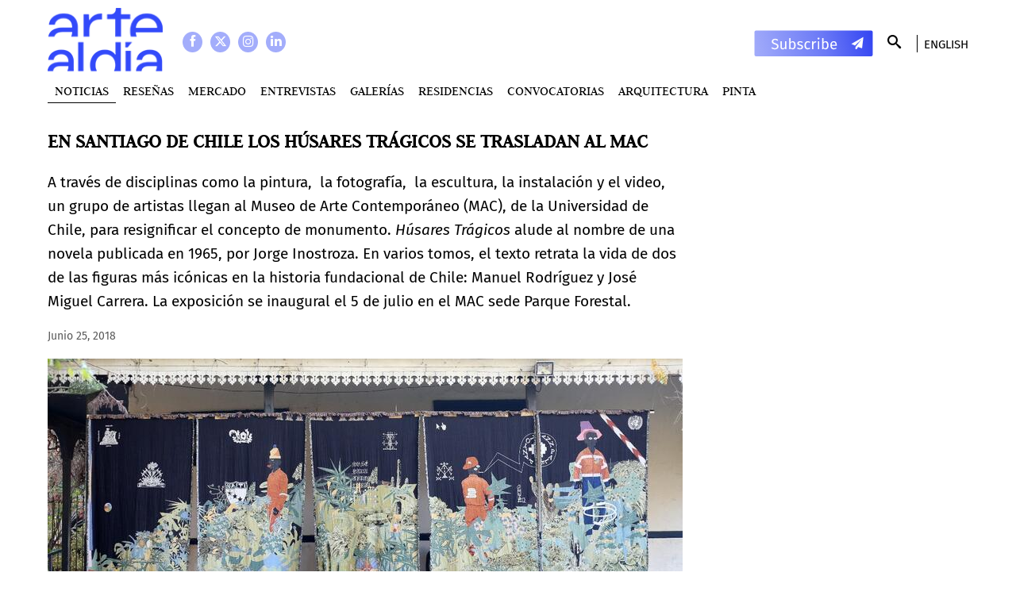

--- FILE ---
content_type: text/html; charset=utf-8
request_url: https://es.artealdia.com/Noticias/EN-SANTIAGO-DE-CHILE-LOS-HUSARES-TRAGICOS-SE-TRASLADAN-AL-MAC
body_size: 6212
content:
<!DOCTYPE html>
<html lang="es-AR">
<head>


<meta name="viewport" content="width=device-width, minimum-scale=1.0">
<link rel="stylesheet" type="text/css" href="/design/artealdia_com/stylesheets/fonts.css" />
<link rel="stylesheet" type="text/css" href="/var/artealdia_com/cache/public/stylesheets/1205f041d982f1a60efb910c258b798a_all.css" />


	<title>EN SANTIAGO DE CHILE LOS HÚSARES TRÁGICOS SE TRASLADAN AL MAC - Arte Al Dia</title>
<meta http-equiv="Content-Type" content="text/html; charset=utf-8" /><meta http-equiv="Content-language" content="es-AR" />
		<meta name="description" content="Arte al Día Internacional es un medio especializado en arte latinoamericano con una trayectoria de más de cuarenta años. Fundada en 1980 en la ciudad de Buenos Aires, Argentina, se ha posicionado como una de las fuentes de documentación más relevantes con relación a la difusión artística de América Latina en el mundo." />
	

<meta property="og:title" content="EN SANTIAGO DE CHILE LOS HÚSARES TRÁGICOS SE TRASLADAN AL MAC" />
<meta property="og:type" content="article" />
<meta property="og:url" content="Array:///Noticias/EN-SANTIAGO-DE-CHILE-LOS-HUSARES-TRAGICOS-SE-TRASLADAN-AL-MAC" />
    <meta property="og:image" content="https://es.artealdia.com/var/artealdia_com/storage/images/noticias/en-santiago-de-chile-los-husares-tragicos-se-trasladan-al-mac/581968-1-esl-AR/EN-SANTIAGO-DE-CHILE-LOS-HUSARES-TRAGICOS-SE-TRASLADAN-AL-MAC.jpg" />
            <meta property="og:image:width" content="1280" />
    

<meta name='twitter:card' content='summary_large_image'>

<link rel="icon" href="/design/artealdia_com/images/favicon.ico" type="image/vnd.microsoft.icon" />
<link rel="stylesheet" type="text/css" href="/var/artealdia_com/cache/public/stylesheets/3c1aef1f83051b961508c80ba5794e42_all.css" />

<script>
	var EZURL = "";
</script>


<!-- Google Tag Manager -->
<script>(function(w,d,s,l,i){w[l]=w[l]||[];w[l].push({'gtm.start':
new Date().getTime(),event:'gtm.js'});var f=d.getElementsByTagName(s)[0],
j=d.createElement(s),dl=l!='dataLayer'?'&l='+l:'';j.async=true;j.src=
'https://www.googletagmanager.com/gtm.js?id='+i+dl;f.parentNode.insertBefore(j,f);
})(window,document,'script','dataLayer','GTM-P89MD5J');</script>
<!-- End Google Tag Manager -->



<script></script>

</head>
<!--[if IE 8]><body class="ie8"><![endif]-->
<!--[if lte IE 7]><body class="ie7"><![endif]-->
<!--[if (gt IE 8)|!(IE)]><!--><body><!--<![endif]-->

<div id="wrapper">
	<div id="allcontent">

				<div class="wrapper-topcontent">
			<div id="topcontent">

				<div class="social">
					<a class="social-icon facebook"  target="_blank" href="https://www.facebook.com/artealdiaOK"></a>
					<a class="social-icon twitter"   target="_blank" href="https://twitter.com/artealdia"></a>
					<a class="social-icon instagram" target="_blank" href="https://www.instagram.com/artealdia/"></a>
					<a class="social-icon linkedin" target="_blank" href="https://www.linkedin.com/company/artealdia/"></a>

				</div>

								<a href="/" id="logo">
    
    
    
                                                                                                        <img src="/var/artealdia_com/storage/images/home/568370-2342-esl-AR/Home.png" width="150" height="84" alt="Home" title="Home" loading="lazy"/>
            
	
    
    </a>
				<div id="lang">
										<a href="/switchlanguage/to/artealdia_com_user/Noticias/EN-SANTIAGO-DE-CHILE-LOS-HUSARES-TRAGICOS-SE-TRASLADAN-AL-MAC">English</a>				</div>

				<a class="Newsletter-link Topcontent-newsletter" href="/#Subscription"  style="background-image: url('/design/artealdia_com/images/subscribe.svg')"></a>

				<div id="search">
					<form method="get" action="/content/search">
						<input type="text" name="SearchText" size="9" class="box" placeholder="Buscar" />
						<button type="submit" class="button"></button>
						<div class="lupa"></div>
					</form>
				</div>
				
									<div id="topmenu">
		<ul>
					<li class="selected">
			<a href="/Noticias">Noticias</a>
		</li>
					<li>
			<a href="/Resenas">Reseñas</a>
		</li>
					<li>
			<a href="/MERCADO">MERCADO</a>
		</li>
					<li>
			<a href="/Entrevistas">Entrevistas</a>
		</li>
					<li>
			<a href="/Galerias">Galerías</a>
		</li>
					<li>
			<a href="/Residencias">Residencias</a>
		</li>
					<li>
			<a href="/Convocatorias">Convocatorias</a>
		</li>
					<li>
			<a href="/Arquitectura">Arquitectura</a>
		</li>
					<li>
				<a href=https://es.artealdia.com/Tags/(tag)/Pinta>PINTA</a>		</li>
		</ul>
</div>
				
				<div class="sidebar-trigger"></div>
			</div>
		</div>


				
				
		<div id="columns">


			<div id="maincontent">

				
<div class="ViewFull StoryFull ClassNotaFull">
	

	<h1 class="ViewFull-title StoryFull-title">EN SANTIAGO DE CHILE LOS HÚSARES TRÁGICOS SE TRASLADAN AL MAC</h1>

	



	<div class="ViewFull-intro">
		<div class="ezxmltext">
<p>A través de disciplinas como la pintura,&nbsp; la fotografía,&nbsp; la escultura, la instalación y el video, un grupo de artistas llegan al Museo de Arte Contemporáneo (MAC), de la Universidad de Chile, para resignificar el concepto de monumento. <i>Húsares Trágicos</i> alude al nombre de una novela publicada en 1965, por Jorge Inostroza. En varios tomos, el texto retrata la vida de dos de las figuras más icónicas en la historia fundacional de Chile: Manuel Rodríguez y José Miguel Carrera. La exposición se inaugural el 5 de julio en el MAC sede Parque Forestal.</p>
</div>
	</div>

	<div class="ClassNotaFull-fecha">
		 junio 25, 2018
	</div>

	
	<div class="ViewFull-image">
		
    
    
    
                                                                                                        <img src="/var/artealdia_com/storage/images/noticias/en-santiago-de-chile-los-husares-tragicos-se-trasladan-al-mac/581968-1-esl-AR/EN-SANTIAGO-DE-CHILE-LOS-HUSARES-TRAGICOS-SE-TRASLADAN-AL-MAC_full.jpg" width="800" height="401" alt="Ph: Matthew Neary" title="Ph: Matthew Neary" loading="lazy"/>
            
	
    
    					</div>

	<div class="StoryFull-toolbar">
	<div class="arrow-share" target="_blank"></div>
	<a class="fb-share" target="_blank" href="https://www.facebook.com/sharer/sharer.php?u=https://es.artealdia.com/Noticias/EN-SANTIAGO-DE-CHILE-LOS-HUSARES-TRAGICOS-SE-TRASLADAN-AL-MAC"></a>
	<a class="tw-share" target="_blank" href="https://twitter.com/home?status=https://es.artealdia.com/Noticias/EN-SANTIAGO-DE-CHILE-LOS-HUSARES-TRAGICOS-SE-TRASLADAN-AL-MAC"></a>
</div>
	<div class="ViewFull-description StoryFull-description">
		<div class="ezxmltext">
<p><i>Húsares Trágicos</i> se originó como un ejercicio de experimentación en el Monumento Histórico Casas de los Carrera, ubicado en El Monte, donde por dos días más de treinta obras convivieron con el mobiliario de la casa, su arquitectura y paisaje, interviniendo el interior del recinto, activando un diálogo entre los trabajos expuestos y el lugar.</p><p>Luego de esa primera exhibición, Husares Trágicos se traslada al Museo de Arte Contemporaneo para poner en crisis los argumentos y fundamentos de lo monumental, llegango al zócalo del museo para accionar y resignificar este edificio, considerado Monumento Histórico.</p><p>Organizada por Francisco Yávar y Sofía Edwards, la muestra presenta trabajos que responden a la propuesta del curador Sergio Soto Maulén, quien problematiza la historia institucional como tal; y a su vez, su forma, su condición evolutiva, sus omisiones, y otros problemas contemporáneos. La selección de obras responde a dos niveles: una investigación de campo, es decir, recuperar obras que pudieran dialogar con los problemas propuestos en la curatoría y por otro lado, la creación de trabajos construidos a partir de los relatos propios de la Casa de Los Carrera.</p>
<div class=""><div class="ViewEmbed ClassGalleryEmbed">
    <div class="ViewEmbed-description">
        <div class="ezxmltext">

</div>
    </div>
    <div class="Gallery">
        
        
                    <div class="Gallery-count"></div>
        
        <ul>
                          <li>
				<div class="Gallery-image" 
					 data-cycle-lazybg 
					 data-source="'/var/artealdia_com/storage/images/noticias/husares-tragicos-se-traslada-al-museo-de-arte-contemporaneo/1/581986-1-esl-AR/1.jpg'" 
					 style="background-image: url('/var/artealdia_com/storage/images/noticias/husares-tragicos-se-traslada-al-museo-de-arte-contemporaneo/1/581986-1-esl-AR/1_full.jpg');">
				</div>
									<div class="Gallery-caption">
PH: Matthew Neary</div>
				              </li>
                          <li>
				<div class="Gallery-image" 
					 data-cycle-lazybg 
					 data-source="'/var/artealdia_com/storage/images/noticias/husares-tragicos-se-traslada-al-museo-de-arte-contemporaneo/2/581989-1-esl-AR/2.jpg'" 
					 style="background-image: url('/var/artealdia_com/storage/images/noticias/husares-tragicos-se-traslada-al-museo-de-arte-contemporaneo/2/581989-1-esl-AR/2_full.jpg');">
				</div>
									<div class="Gallery-caption">
PH: Matthew Neary</div>
				              </li>
                    </ul>

                    <div class="nav"></div>
            <a class="prev"></a>
            <a class="next"></a>
                    </div>
</div>
</div><p>Los 17 artistas participantes son Jessica Briceño, Natacha Cabellos, Sebastián Calfuqueo, Flavia Contreras, Andrés Durán, Fifa 2000, Rocío Guerrero, Claudia Gutiérrez, Aranzazu Moena, Eugenia Rojas, Francisca Sánchez, Javier Toro Blum, Benjamín Urzúa, Matthew Neary, Simón Sepúlveda, Tarix Sepúlveda, Miguel Soto.</p><p>La exhibición reagrupa a los artistas en base a núcleos temáticos, que abordan cómo se conforma la historia y cuáles son los elementos transversales que permiten la continuidad de los relatos históricos. De esta manera, la muestra busca poner en crisis el tradicionalismo del monumento, experimentándolo desde la cotidianeidad y reconfigurando su identidad y política.</p><p>El objetivo de esta exhibición es accionar un traslado. Generar un lazo, un trayecto entre el Monumento Histórico Casas de Los Carrera y por otro lado, el edificio que alberga al MAC. La muestra busca generar un diálogo entre estos dos edificios y, asimismo,&nbsp; considera la posibilidad de reconocer los monumentos como espacios de experimentación y revisión de los relatos de la historia.</p>
</div>
	</div>

	
	
	<div class="Newsletter">
	<h2 class="Newsletter-title">Newsletter</h2>
	<div class="Newsletter-flex">
		<a class="Newsletter-link" href="/#Subscription"  style="background-image: url('/design/artealdia_com/images/subscribe.svg')"></a>
		<div class="Newsletter-text">para mantenerse actualizado con las últimas noticias y artículos escritos por expertos</div>
	</div>
</div>

	

	<div id="columna-derecha-banners" class="StoryFull-banners">
											
															
	</div>
</div>


			</div>

											



			
		</div>

				<div class="wrap-footer">
			<div class="footer">
				<div class="footer-left">
					<a href="/" class="footer-logo logo-artealdia"><img src="/design/artealdia_com/images/logo-footer.png"></a>
					<ul class="footer-menu">
											<li class="footer-menu-item">
							<a href="/Nosotros">Nosotros</a>
						</li>
											<li class="footer-menu-item">
							<a href="/Registrarse">Registrarse</a>
						</li>
											<li class="footer-menu-item">
							<a href="/Edicion-Impresa">Edición Impresa</a>
						</li>
											<li class="footer-menu-item">
							<a href="/Contacto">Contacto</a>
						</li>
											<li class="footer-menu-item">
								<a href=/#Subscription>Suscribirse</a>						</li>
										</ul>
				</div>

				<div class="footer-right">
					<a class="footer-logo logo-pinta" href="https://www.pinta.art/" target="_blank"><img src="/design/artealdia_com/images/pinta-footer.png"></a>
					<div class="footer-right-columns">
						<div>
							<div class="footer-menu-title">Ferias</div>
							<ul class="footer-menu">
								<li class="footer-menu-item"><a href="https://www.pintalima.art/" target="_blank">Pinta Lima</a></li>
								<li class="footer-menu-item"><a href="https://www.buenosairesphoto.com/" target="_blank">Pinta BAphoto</a></li>
								<li class="footer-menu-item"><a href="http://www.pintamiami.com/" target="_blank">Pinta Miami</a></li>
							</ul>
						</div>
						<div>
							<div class="footer-menu-title">Art Weeks</div>
							<div class="footer-menu-item"><a href="https://panama.pinta.art/" target="_blank">Pinta Panamá</a></div>
							<div class="footer-menu-item"><a href="https://sud.pinta.art/" target="_blank">Pinta Asunción</a></div>
						</div>
					</div>
				</div>
			</div>
			<div class="footer-copyright">Copyright©2003-2026 Arte al Día. All rights reserved</div>
			<a href="http://www.internetdinamica.com" target="_blank" class="internetdinamica"></a>
		</div>
	</div>
</div><div id="sidebar">
	<div id="lang">
		 
		<a href="/switchlanguage/to/artealdia_com_user/Noticias/EN-SANTIAGO-DE-CHILE-LOS-HUSARES-TRAGICOS-SE-TRASLADAN-AL-MAC">English</a>	</div>
	<div class="social">
		<a class="social-icon facebook"  target="_blank" href="https://www.facebook.com/artealdiaOK"></a>
		<a class="social-icon twitter"   target="_blank" href="https://twitter.com/artealdia"></a>
		<a class="social-icon instagram" target="_blank" href="https://www.instagram.com/artealdia/"></a>

	</div>

			<div id="topmenu">
		<ul>
					<li class="selected">
			<a href="/Noticias">Noticias</a>
		</li>
					<li>
			<a href="/Resenas">Reseñas</a>
		</li>
					<li>
			<a href="/MERCADO">MERCADO</a>
		</li>
					<li>
			<a href="/Entrevistas">Entrevistas</a>
		</li>
					<li>
			<a href="/Galerias">Galerías</a>
		</li>
					<li>
			<a href="/Residencias">Residencias</a>
		</li>
					<li>
			<a href="/Convocatorias">Convocatorias</a>
		</li>
					<li>
			<a href="/Arquitectura">Arquitectura</a>
		</li>
					<li>
				<a href=https://es.artealdia.com/Tags/(tag)/Pinta>PINTA</a>		</li>
		</ul>
</div>
	</div>


<script type="text/javascript" src="/var/artealdia_com/cache/public/javascript/ceb2f62193cca8ced1e15f1cea8aa0c6.js" charset="utf-8"></script>

<div class="dev-hide">
	<div id="debug"><h2>eZ debug</h2><table title='Table for actual debug output, shows notices, warnings and errors'><tr class='timing'><td class='debugheader' id="ezdebug-first-timing-point"><b><span>Timing:</span> </b></td>
                                    <td class='debugheader'>Jan 30 2026 11:26:04</td></tr>
                                    <tr><td colspan='2'><pre>Script start</pre></td></tr><tr class='timing'><td class='debugheader'><b><span>Timing:</span> </b></td>
                                    <td class='debugheader'>Jan 30 2026 11:26:04</td></tr>
                                    <tr><td colspan='2'><pre>Module start 'content'</pre></td></tr><tr class='timing'><td class='debugheader'><b><span>Timing:</span> </b></td>
                                    <td class='debugheader'>Jan 30 2026 11:26:04</td></tr>
                                    <tr><td colspan='2'><pre>Module end 'content'</pre></td></tr><tr class='notice'><td class='debugheader' id="ezdebug-first-notice"><b><span>Notice:</span> PHP: E_NOTICE</b></td>
                                    <td class='debugheader'>Jan 30 2026 11:26:04</td></tr>
                                    <tr><td colspan='2'><pre>Array to string conversion in /var/www/sites/cms4/ez-2013.09/var/artealdia_com/cache/template/compiled/page_head-54db641a9250b4996266d7af996f9508.php on line 939</pre></td></tr><tr class='timing'><td class='debugheader'><b><span>Timing:</span> </b></td>
                                    <td class='debugheader'>Jan 30 2026 11:26:04</td></tr>
                                    <tr><td colspan='2'><pre>Script end</pre></td></tr></table><h3>Main resources:</h3><table id='debug_resources' title='Most important resource consumption indicators'><tr class='data'><td>Total runtime</td><td>0.2414 sec</td></tr><tr class='data'><td>Peak memory usage</td><td>6,656.0000 KB</td></tr><tr class='data'><td>Database Queries</td><td>124</td></tr></table><h3>Timing points:</h3><table id='timingpoints' title='Timing point stats'><tr><th>Checkpoint</th><th>Start (sec)</th><th>Duration (sec)</th><th>Memory at start (KB)</th><th>Memory used (KB)</th></tr><tr class='data'><td>Script start</td>
                          <td align="right">0.0000</td><td align="right">0.0108</td>
                          <td align="right">948.6016</td><td align="right">663.0078</td></tr><tr class='data'><td>Module start 'content'</td>
                          <td align="right">0.0108</td><td align="right">0.1556</td>
                          <td align="right">1,611.6094</td><td align="right">2,873.3906</td></tr><tr class='data'><td>Module end 'content'</td>
                          <td align="right">0.1664</td><td align="right">0.0749</td>
                          <td align="right">4,485.0000</td><td align="right">455.0781</td></tr><tr class='data'><td>Script end</td>
                          <td align="right">0.2413</td><td align="right">&nbsp;</td>
                          <td align="right">4,940.0781</td><td align="right">&nbsp;</td></tr></table><h3>Time accumulators:</h3><table id='timeaccumulators' title='Detailed list of time accumulators'><tr><th>&nbsp;Accumulator</th><th>&nbsp;Duration (sec)</th><th>&nbsp;Duration (%)</th><th>&nbsp;Count</th><th>&nbsp;Average (sec)</th></tr><tr class='group'><td><b>Ini load</b></td><td></td><td></td><td></td><td></td></tr><tr class='data'><td>Load cache</td><td align="right">0.0077</td><td align="right">3.1736</td><td align="right">16</td><td align="right">0.0005</td></tr><tr class='group'><td><b>Mysql Total</b></td><td></td><td></td><td></td><td></td></tr><tr class='data'><td>Database connection</td><td align="right">0.0011</td><td align="right">0.4450</td><td align="right">1</td><td align="right">0.0011</td></tr><tr class='data'><td>Mysqli_queries</td><td align="right">0.0847</td><td align="right">35.0745</td><td align="right">124</td><td align="right">0.0007</td></tr><tr class='data'><td>Looping result</td><td align="right">0.0014</td><td align="right">0.5926</td><td align="right">121</td><td align="right">0.0000</td></tr><tr class='group'><td><b>TS translator</b></td><td></td><td></td><td></td><td></td></tr><tr class='data'><td>TS init</td><td align="right">0.0014</td><td align="right">0.5888</td><td align="right">3</td><td align="right">0.0005</td></tr><tr class='data'><td>TS cache load</td><td align="right">0.0011</td><td align="right">0.4363</td><td align="right">3</td><td align="right">0.0004</td></tr><tr class='data'><td>TS context load</td><td align="right">0.0009</td><td align="right">0.3716</td><td align="right">3</td><td align="right">0.0003</td></tr><tr class='group'><td><b>Template Total</b></td><td align="right"><i>0.1957</i></td><td align="right"><i>81.1</i></td><td align="right"><i>2</i></td><td align="right"><i>0.0979</i></td></tr><tr class='data'><td>Template load</td><td align="right">0.0045</td><td align="right">1.8446</td><td align="right">2</td><td align="right">0.0022</td></tr><tr class='data'><td>Template processing</td><td align="right">0.1912</td><td align="right">79.2221</td><td align="right">2</td><td align="right">0.0956</td></tr><tr class='data'><td>Template load and register function</td><td align="right">0.0001</td><td align="right">0.0546</td><td align="right">1</td><td align="right">0.0001</td></tr><tr class='group'><td><b>states</b></td><td></td><td></td><td></td><td></td></tr><tr class='data'><td>state_id_array</td><td align="right">0.0043</td><td align="right">1.7625</td><td align="right">7</td><td align="right">0.0006</td></tr><tr class='data'><td>state_identifier_array</td><td align="right">0.0039</td><td align="right">1.6089</td><td align="right">8</td><td align="right">0.0005</td></tr><tr class='group'><td><b>Override</b></td><td></td><td></td><td></td><td></td></tr><tr class='data'><td>Cache load</td><td align="right">0.0031</td><td align="right">1.2840</td><td align="right">20</td><td align="right">0.0002</td></tr><tr class='group'><td><b>Sytem overhead</b></td><td></td><td></td><td></td><td></td></tr><tr class='data'><td>Fetch class attribute can translate value</td><td align="right">0.0012</td><td align="right">0.5105</td><td align="right">4</td><td align="right">0.0003</td></tr><tr class='data'><td>Fetch class attribute name</td><td align="right">0.0030</td><td align="right">1.2271</td><td align="right">7</td><td align="right">0.0004</td></tr><tr class='group'><td><b>XML</b></td><td></td><td></td><td></td><td></td></tr><tr class='data'><td>Image XML parsing</td><td align="right">0.0258</td><td align="right">10.6814</td><td align="right">4</td><td align="right">0.0064</td></tr><tr class='group'><td><b>class_abstraction</b></td><td></td><td></td><td></td><td></td></tr><tr class='data'><td>Instantiating content class attribute</td><td align="right">0.0000</td><td align="right">0.0174</td><td align="right">7</td><td align="right">0.0000</td></tr><tr class='group'><td><b>General</b></td><td></td><td></td><td></td><td></td></tr><tr class='data'><td>dbfile</td><td align="right">0.0350</td><td align="right">14.5105</td><td align="right">44</td><td align="right">0.0008</td></tr><tr class='data'><td>String conversion</td><td align="right">0.0000</td><td align="right">0.0040</td><td align="right">2</td><td align="right">0.0000</td></tr><tr><td colspan="5">Note: percentages do not add up to 100% because some accumulators overlap</td></tr></table><p><b>Time used to render debug report: 0.0003 secs</b></p></div>
</div>




<!-- Google Tag Manager (noscript) -->
<noscript><iframe src="https://www.googletagmanager.com/ns.html?id=GTM-P89MD5J"
height="0" width="0" style="display:none;visibility:hidden"></iframe></noscript>
<!-- End Google Tag Manager (noscript) -->




<!-- Meta Pixel Code -->

<script>

!function(f,b,e,v,n,t,s)

{if(f.fbq)return;n=f.fbq=function(){n.callMethod?

n.callMethod.apply(n,arguments):n.queue.push(arguments)};

if(!f._fbq)f._fbq=n;n.push=n;n.loaded=!0;n.version='2.0';

n.queue=[];t=b.createElement(e);t.async=!0;

t.src=v;s=b.getElementsByTagName(e)[0];

s.parentNode.insertBefore(t,s)}(window, document,'script',

'https://connect.facebook.net/en_US/fbevents.js');

fbq('init', '3445649369038758');

fbq('track', 'PageView');

</script>

<noscript><img height="1" width="1" style="display:none"

src="https://www.facebook.com/tr?id=3445649369038758&ev=PageView&noscript=1"

/></noscript>

<!-- End Meta Pixel Code -->

</body>
</html>



--- FILE ---
content_type: text/css
request_url: https://es.artealdia.com/var/artealdia_com/cache/public/stylesheets/1205f041d982f1a60efb910c258b798a_all.css
body_size: 9076
content:

input[type="submit"]::-moz-focus-inner,button::-moz-focus-inner{border:0}ul {margin:0;padding:0;list-style:none}li {margin:0}a img {border:none}.buttonblock {margin:15px 0}.ezxmltext .text-right {text-align:right}.ezxmltext .text-center {text-align:center}.ezxmltext .text-justify {text-align:justify}.ezxmltext .object-right {margin:0 0 8px 10px;float:right;display:table}.ezxmltext .object-right > * {margin:0}.ezxmltext .object-left {margin:0 10px 8px 0;float:left;display:table}.ezxmltext .object-left > * {margin:0}.ezxmltext .object-center {margin-left:auto;margin-right:auto;text-align:center}.ezxmltext .object-center > div {margin-left:auto;margin-right:auto}.ezxmltext .object-center * {text-align:left}.ezxmltext ul {margin:1em 0 1em 3em;list-style:disc}.ezxmltext li {margin-bottom:0.5em}.ezxmltext *:first-child {margin-top:0}.ezxmltext *:last-child {margin-bottom:0}th.tight {width:1%}td.middle {vertical-align:middle}td.bottom {vertical-align:bottom}div.message-warning {padding:1em;background-color:#ffffe0}div.message-warning h2 {margin-top:0}#fancybox-loading {position:fixed;top:50%;left:50%;height:40px;width:40px;margin-top:-20px;margin-left:-20px;cursor:pointer;overflow:hidden;z-index:1104;display:none}#fancybox-loading div {position:absolute;top:0;left:0;width:40px;height:480px;background-image:url('/design/artealdia_com/images/fancybox.png')}#fancybox-overlay {position:fixed;top:0;left:0;bottom:0;right:0;background:#000;z-index:1100;display:none}#fancybox-tmp {padding:0;margin:0;border:0;overflow:auto;display:none}#fancybox-wrap {position:absolute;top:0;left:0;margin:0;padding:20px;z-index:1101;display:none}#fancybox-outer {position:relative;width:100%;height:100%;background:#FFF}#fancybox-content {width:0;height:0;padding:0;outline:none;position:relative;overflow:hidden;z-index:1102;border:0 solid #fff}#fancybox-hide-sel-frame {position:absolute;top:0;left:0;width:100%;height:100%;background:transparent}#fancybox-close {position:absolute;top:-15px;right:-15px;width:30px;height:30px;background-image:url('/design/artealdia_com/images/fancybox.png');background-position:-40px 0;cursor:pointer;z-index:1103;display:none}#fancybox_error {color:#444;font:normal 12px/20px Arial;padding:7px;margin:0}#fancybox-content {height:auto;width:auto;padding:0;margin:0}#fancybox-img {width:100%;height:100%;padding:0;margin:0;border:none;outline:none;line-height:0;vertical-align:top;-ms-interpolation-mode:bicubic}#fancybox-frame {position:relative;width:100%;height:100%;border:none;display:block}#fancybox-title {font-family:Arial;font-size:12px;font-size:0.85rem;z-index:1102}.fancybox-title-inside {padding-bottom:10px;text-align:center;color:#333;background:#fff;position:relative}.fancybox-title-outside {padding-top:5px;color:#FFF;text-align:center;font-weight:bold}.fancybox-title-over {color:#FFF;text-align:left}#fancybox-title-over {padding:10px;background-color:rgba(0,0,0,0.7);display:block}#fancybox-title-wrap {display:inline-block}#fancybox-title-wrap span {height:32px;float:left}#fancybox-title-left {padding-left:15px;background-image:url('/design/artealdia_com/images/fancybox.png');background-position:-40px -90px;background-repeat:no-repeat}#fancybox-title-main {font-weight:bold;line-height:29px;background-image:url('/design/artealdia_com/images/fancybox-x.png');background-position:0 -40px;color:#FFF}#fancybox-title-right {padding-left:15px;background-image:url('/design/artealdia_com/images/fancybox.png');background-position:-55px -90px;background-repeat:no-repeat}#fancybox-left,#fancybox-right {position:absolute;bottom:0;height:100%;width:35%;cursor:pointer;outline:none;z-index:1102;display:none}#fancybox-left {left:0}#fancybox-right {right:0}#fancybox-left-ico,#fancybox-right-ico {position:absolute;top:50%;opacity:0.5;width:45px;height:60px;margin-top:-30px;cursor:pointer;z-index:1102;display:block;background-image:url('/design/artealdia_com/images/fancybox-arrows.png')}#fancybox-left-ico {background-position:0 0;left:20px}#fancybox-right-ico {background-position:-45px 0;right:20px}#fancybox-left:hover span {opacity:0.9}#fancybox-right:hover span {opacity:0.9}.fancybox-bg {position:absolute;padding:0;margin:0;border:0;width:20px;height:20px;z-index:1001}#fancybox-bg-n {top:-20px;left:0;width:100%;background-image:url('/design/artealdia_com/images/fancybox-x.png')}#fancybox-bg-ne {top:-20px;right:-20px;background-image:url('/design/artealdia_com/images/fancybox.png');background-position:-40px -162px}#fancybox-bg-e {top:0;right:-20px;height:100%;background-image:url('/design/artealdia_com/images/fancybox-y.png');background-position:-20px 0}#fancybox-bg-se {bottom:-20px;right:-20px;background-image:url('/design/artealdia_com/images/fancybox.png');background-position:-40px -182px}#fancybox-bg-s {bottom:-20px;left:0;width:100%;background-image:url('/design/artealdia_com/images/fancybox-x.png');background-position:0 -20px}#fancybox-bg-sw {bottom:-20px;left:-20px;background-image:url('/design/artealdia_com/images/fancybox.png');background-position:-40px -142px}#fancybox-bg-w {top:0;left:-20px;height:100%;background-image:url('/design/artealdia_com/images/fancybox-y.png')}#fancybox-bg-nw {top:-20px;left:-20px;background-image:url('/design/artealdia_com/images/fancybox.png');background-position:-40px -122px}.pika-artealdia.pika-single {font-family:inherit}.pika-artealdia .pika-lendar {width:auto}.pika-artealdia .pika-table th {font-size:.8em}.pika-artealdia .pika-button {font-size:.9em;line-height:1;font-family:inherit;text-align:center}.pika-artealdia .pika-label {font-size:.9em;background-color:unset}.pika-artealdia .pika-button:hover,.pika-artealdia .pika-row.pick-whole-week:hover .pika-button {background:#91d8f7;color:inherit}.pika-artealdia .pika-row.pick-whole-week:hover .pika-button,.pika-artealdia .pika-row.pick-whole-week.is-selected .pika-button {border-radius:0;box-shadow:none}.pika-artealdia .pika-row.pick-whole-week:hover >:first-child .pika-button,.pika-artealdia .pika-row.pick-whole-week.is-selected >:first-child .pika-button {border-radius:3px 0 0 3px}.pika-artealdia .pika-row.pick-whole-week:hover >:last-child .pika-button,.pika-artealdia .pika-row.pick-whole-week.is-selected >:last-child .pika-button {border-radius:0 3px 3px 0}html {font-size:62.5%}@media screen and (max-width:50em) {html {font-size:75%}}body {color:#000;font-family:'Fira Sans',Arial,Helvetica,sans-serif;font-size:18px;padding:0;margin:0;min-width:320px;overflow-x:hidden}#allcontent {position:relative;padding-top:130px}a,a:link,a:visited {color:#000;text-decoration:none}a:hover {color:#454545}p {margin:8px 0}.fixed-header [name],.fixed-header [id] {scroll-margin-top:calc(var(--fixed-header-height-scrolled) + 15px)}.dev-hide {display:none}#ajah {display:inline-block;padding:10px}#ajah .content-view-full > div {margin:0}#topcontent .Topcontent-newsletter {position:absolute;top:38px;right:120px;z-index:1;width:150px;height:33px;background-position:0 33px;transition:top 0.5s}.isScrolled #topcontent .Topcontent-newsletter {top:13px}@media screen and (max-width:35em) {#topcontent .Topcontent-newsletter {top:42px;right:100px;height:29px;width:130px;background-position:0 29px}}#topcontent .social {position:absolute;z-index:1;left:170px;top:40px;transition:all 0.5s linear}.isScrolled #topcontent .social {left:750px;top:15px}a.social-icon {display:inline-block;line-height:25px;text-align:center;width:25px;border-radius:50%;color:#FFF;background:#a3adfb;margin-bottom:5px;margin-right:5px;font-size:16px}#sidebar a.social-icon {background:#354cfa;width:30px;line-height:30px;margin-right:10px}.social-icon:hover {background:#676767}.social-icon:after {font-family:Icons}.social .facebook:after {content:"\e004"}.social .twitter:after {content:"\e007"}.social .instagram:after {content:"\e606"}.social .youtube:after {content:"\e925"}.social .linkedin:after {content:"\e074"}#allcontent .enlaces-sitios {position:fixed;top:220px;right:0;width:90px;text-align:right;background:rgba(255,255,255,0.5);border:2px solid #fff;border-radius:25px 0 0 25px;padding:10px}.enlaces-sitios a {display:inline-block;margin-bottom:40px;height:30px}.ba {height:23px !important}.enlaces-sitios img {height:100%;width:auto}.enlaces-sitios .parc {height:70px}.enlaces-sitios .gallery {height:30px}@media screen and (max-width:75em) {#allcontent .enlaces-sitios {display:none}}#allcontent .enlaces-sitios.hide {display:none}#topcontent #search {font-size:12px;position:absolute;right:80px;top:40px;transition:top 0.5s}.isScrolled #topcontent #search {top:15px}#search .box {transition:width .5s linear,opacity 0.5s linear;-webkit-transition:width .5s linear,opacity 0.5s linear;width:0;line-height:17px;opacity:0;height:30px;box-sizing:border-box;border:1px solid #000;color:#000;background:#fff;margin-right:0;position:absolute;top:35px;right:0}#search.opened .box {width:200px;opacity:1;z-index:100}#search .button,#search .lupa {position:absolute;top:0;right:0;width:28px;height:26px;line-height:26px;box-sizing:border-box}#search .button {background:transparent;margin:0;padding:0;opacity:0;z-index:-1}#search.active.opened .button {z-index:1}#search .lupa {color:#FFF;cursor:pointer;z-index:0}#search .lupa:after {content:"\e002";font-size:17px;color:#000;font-family:Icons;display:block;text-align:center}#search .lupa:hover:after {color:#454545}#topcontent #lang {position:absolute;top:44px;right:0;border-left:1px solid;padding-left:8px;--webkit-transition:top 0.5s;transition:top 0.5s}.isScrolled #topcontent #lang {top:15px}#lang a {color:#000;font-size:15px;text-transform:uppercase}#lang a:hover {color:#454545}@media all and (max-width:62em) {#topcontent #lang {right:20px}}:root {--fixed-header-height:130px;--fixed-header-height-scrolled:110px}.wrapper-topcontent {background:#FFF;z-index:10000;transition:height 0.5s,box-shadow 0.5s;position:absolute;top:0;left:0;right:0;height:var(--fixed-header-height)}.fixed-header .wrapper-topcontent.isScrolled {position:fixed}.wrapper-topcontent.isScrolled {height:var(--fixed-header-height-scrolled);box-shadow:0 4px 15px #DBDBDB}#topcontent {max-width:1160px;margin:0 auto;height:100%;position:relative}#header {position:relative}#logo {position:absolute;top:10px;left:0;display:block;width:145px;--webkit-transition:width 0.5s,top 0.5s;transition:width 0.5s,top 0.5s}.isScrolled #logo {top:12px;width:115px}#logo img {width:100%;height:auto}#logo-experiencia {display:none;bottom:0;position:absolute;right:0;height:29px;z-index:1;--webkit-transition:bottom 0.5s;transition:bottom 0.5s}#logo-experiencia img {width:auto;height:100%}.sponsor-header {position:absolute;right:0;bottom:10px;width:80px;z-index:1}.sponsor-header img {width:100%;height:auto;display:block}@media all and (max-width:62.5em) {.wrapper-topcontent {position:absolute}#logo {left:20px;top:15px}#logo-experiencia {display:none}.sponsor-header {right:70px;bottom:28px}#allcontent #topcontent #search {right:95px}}@media all and (max-width:37em) {.wrapper-topcontent {height:90px}#logo {width:100px}.sponsor-header {right:100px;bottom:17px}#topcontent .social {display:none}#topcontent #lang {border-left:0;top:10px}#allcontent #topcontent #search {right:20px;top:45px}#allcontent #search .box {top:auto;bottom:5px;right:0}#allcontent #search.opened .box {width:170px}}#topcontent #topmenu {bottom:0;left:0;right:0;font-size:0;position:absolute;--webkit-transition:left 0.5s,bottom 0.5s;transition:left 0.5s,bottom 0.5s}.isScrolled #topcontent #topmenu {bottom:25px;left:100px}#topmenu ul {text-align:left;--webkit-transition:text-align 0.5s;transition:text-align 0.5s}.isScrolled #topmenu ul {text-align:left;padding-left:30px}#topmenu li {display:inline-block;position:relative}#topmenu li a {text-decoration:none;text-transform:uppercase;font-size:17px;padding:5px 9px;display:block;color:#000;font-family:'Judson',Arial,Helvetica,sans-serif;border-bottom:1px solid transparent}.isScrolled #topmenu li a {padding:5px}#topmenu li a:hover,#topmenu li.selected a {border-bottom-color:currentColor}@media all and (max-width:62.5em) {#topcontent #topmenu {display:none}}.sidebar-trigger {cursor:pointer;position:absolute;right:20px;bottom:20px;display:none}.sidebar-trigger:after {content:'\e600';font-size:40px;font-family:'Icons';color:#000}.sidebar-trigger:hover:after {color:#464646}@media all and (max-width:62em) {.sidebar-trigger {display:block}}@media all and (max-width:37em) {.sidebar-trigger{bottom:7px;right:55px}}#sidebar {position:fixed;right:0;top:0;height:100%;border-bottom:60px solid transparent;background-clip:border-box;background:#FFF;width:260px;overflow-y:auto;overflow-x:hidden;z-index:9001;-webkit-transform:translateX(100%);-ms-transform:translateX(100%);transform:translateX(100%);-webkit-transition:-webkit-transform 0.5s ease;-ms-transition:-ms-transform 0.5s ease;transition:transform 0.5s ease;-webkit-backface-visibility:hidden}#sidebar #lang,#sidebar .social {display:inline-block;margin-top:10px;position:static;text-align:center}#sidebar .social {margin-left:20px}#sidebar #lang {display:none}#sidebar #topmenu {margin-top:40px}#sidebar #topmenu ul {text-align:left;padding-left:20px}#sidebar #topmenu li {display:block}@media all and (max-width:62em) {#wrapper {-webkit-transform:translateX(0);-ms-transform:translateX(0);transform:translateX(0);-webkit-transition:-webkit-transform 0.5s ease;-ms-transition:-ms-transform 0.5s ease;transition:transform 0.5s ease;-webkit-backface-visibility:hidden}body:after {content:"";position:fixed;left:0;top:0;height:100%;width:100%;background-color:rgba(0,0,0,0.5);border-bottom:60px solid transparent;background-clip:border-box;z-index:9000;visibility:hidden}.isSidebarOpen #sidebar {-webkit-transform:translateX(0%);-ms-transform:translateX(0%);transform:translateX(0%)}.isSidebarOpen #wrapper {-webkit-transform:translateX(-260px);-ms-transform:translateX(-260px);transform:translateX(-260px)}body.isSidebarOpen:after {visibility:visible}}#sidebar #topmenu ul {padding:0;position:relative}#sidebar #topmenu a {border-bottom:1px solid rgba(255,255,255,0.2);padding:14px 25px;font-size:15px;display:block;color:inherit}#sidebar .enlaces-sitios {margin-top:40px;text-align:center}#sidebar .enlaces-sitios a {width:40%;text-align:center}#columns {display:flex;max-width:1160px;margin:30px auto}#maincontent {flex:1;min-width:0}.maincontent-leftmenu {}.wrapper-principales {padding-top:30px;max-width:1160px;margin:0 auto}@media screen and (max-width:62.5em) {#columns {flex-direction:column}}@media screen and (max-width:62.5em) {#allcontent {padding:130px 20px 0}}@media screen and (max-width:62em) {.wrapper-principales {background:none}}@media screen and (max-width:37.5em) {#allcontent {padding:65px 20px 0}}.wrap-footer {background:#464646;padding:80px 0 20px;text-align:center}.footer {max-width:1160px;margin:0 auto;position:relative;display:flex;align-items:center;justify-content:space-between}.footer-copyright {text-align:center;font-size:13px;color:#FFF;padding:40px 0 20px}.footer img {display:block;width:100%;height:auto}.footer-logo {display:inline-block;max-width:120px}.footer .logo-artealdia {width:100px}.footer .logo-pinta {order:2}.footer-menu-item {text-align:left}@media screen and (max-width:50em) {.footer .logo-pinta {order:0}}.footer-left,.footer-right {display:flex;align-items:center;gap:20px}.footer-right-columns {display:flex;gap:20px}.footer-menu-title {color:#FFF;font-weight:bold;margin:5px 0;text-align:left}.footer-menu {text-align:left}.footer-menu-item a {color:#FFF;font-size:16px}.internetdinamica {display:inline-block}.internetdinamica:before {content:"Desarrollado con tecnología de";font-size:11px;vertical-align:middle;color:#FFF}.internetdinamica:after {content:"";display:inline-block;vertical-align:middle;width:80px;height:20px;margin-left:10px;background-image:url('/design/artealdia_com/images/internetdinamica.svg');background-position:0 0;background-size:100% auto}.internetdinamica:hover {text-decoration:none}@media screen and (max-width:75em) {.footer {padding:40px 20px}.wrap-footer {margin-left:calc(-50vw + 50%) !important;margin-right:calc(-50vw + 50%) !important;padding-left:calc(50vw - 50%) !important;padding-right:calc(50vw - 50%) !important}}@media screen and (max-width:50em) {.footer {flex-direction:column;align-items:normal}.footer > * {margin-bottom:60px}.footer-right {text-align:left}}h1 {font-size:22px;font-weight:normal;margin:0;margin-bottom:20px;text-transform:uppercase}#ajah h1 {margin-bottom:10px}input.box,textarea.box,select.box {padding:.2em .4em;font:inherit;border:none;border-bottom:1px solid #444;background-color:#fff;line-height:1.5;font-size:1em;color:#555;width:100%}input.box:focus,textarea.box:focus {background-color:#fbfaef}input.halfbox {width:50%}.defaultbutton,.button,a.button {margin:0;border:0;font:inherit;line-height:inherit;border-radius:0.2em;padding:.6em 1em;line-height:1.4;background:#65c5d9;color:#FFF;cursor:pointer;transition:background-color .3s}.defaultbutton:hover,.button:hover {background-color:#CCC}.button[disabled],.button[disabled]:hover {background-color:#ABA4A4;cursor:default}.form label {margin-top:2px;white-space:normal;float:left;width:150px}.form .input label {float:none;width:auto;display:inline-block;margin-right:15px}.form input[type=radio] {margin:0 3px 0 0;position:relative;top:2px}.form .attribute {padding:4px 2px;overflow:hidden}.form .attribute .description {font-size:11px}.form .content-action {margin-top:25px}.form .input,.form .content-action {margin-left:160px}.form h2 {font-family:'EB Garamond';font-weight:normal;border-bottom:1px solid #3D8BCE;margin-bottom:20px;margin-top:30px;padding-bottom:5px}.form .group {margin-bottom:40px}hr {color:transparent;height:1px;border:0;border-top:1px dashed #58595B;margin:10px 0;background-color:transparent}.paginacion {margin-top:30px;text-align:right}.paginacion a {padding:2px 6px;margin:0 2px}.paginacion span {padding:2px 0;margin:1px 1px}.paginacion span.current {margin:1px 4px}table.list,.ezxmltext table {border:1px solid #CCCCCC;margin:1.1em 0;border-collapse:collapse}table.list th,table.list td,.ezxmltext table th,.ezxmltext table td {border:none;padding:3px 8px;vertical-align:top;empty-cells:show;text-align:left}table.list th,.ezxmltext table th {text-align:left;border-left:1px dotted #CBCBCB;border-bottom:1px solid #CCCCCC;background:-moz-linear-gradient(top,#FAFAFA,#E5E4E5);background:-webkit-linear-gradient(top,#FAFAFA,#E5E4E5);background:linear-gradient(to bottom,#FAFAFA,#E5E4E5);-ms-filter:"progid:DXImageTransform.Microsoft.gradient(startColorstr=#FFfafafa,endColorstr=#FFe5e4e5)"}table.list th:first-child,.ezxmltext table th:first-child {border-left:none}table.list tr:nth-child(even),.ezxmltext table tr:nth-child(even) {background-color:#FFF}table.list tr:nth-child(odd),.ezxmltext table tr:nth-child(odd) {background-color:#F5F5F5}table.list tr:hover,.ezxmltext table tr:hover {background-color:#f0f0f0}table.list td,.ezxmltext table td {border-top:1px dotted #CBCBCB}table.nostyle,table.nostyle th,table.nostyle tr,table.nostyle td {border:none;background:none}.content-search form input.halfbox {width:250px;font-size:14px;display:inline-block;vertical-align:bottom}.content-search form input.button {margin:0;display:inline-block;vertical-align:bottom}.content-search .content-view-result {margin:15px 0}@media print {#header,#footer .internetdinamica {display:none}#allcontent {width:auto}}#debug {white-space:break-spaces}#debug pre {overflow-x:auto;scrollbar-width:thin;max-width:calc(100vw - 20px)}.Grid {display:grid;grid-row-gap:30px}.Grid--x2 {grid-template-columns:repeat(2,1fr);grid-column-gap:30px}.Grid--x3 {grid-template-columns:repeat(3,1fr);grid-column-gap:30px}@media screen and (max-width:50em) {.Grid--x2 {grid-template-columns:repeat(1,1fr)}.Grid--x3 {grid-template-columns:repeat(2,1fr)}}@media screen and (max-width:35em) {.Grid--x3 {grid-template-columns:repeat(1,1fr)}.Grid {grid-row-gap:50px}}.Gallery {position:relative}.Gallery ul{margin:0;list-style:none}.Gallery li {width:100%}.Gallery img {width:100%;height:auto}.Gallery-image {width:100%;padding-bottom:55%;background-size:contain;background-repeat:no-repeat;background-position:center}.Gallery .prev,.Gallery .next {font-size:2rem;color:#666;font-weight:bold;cursor:pointer;display:inline-block;width:40px;line-height:40px;border-radius:50%;text-align:center;-webkit-user-select:none;-moz-user-select:-moz-none;-ms-user-select:none;user-select:none;position:absolute;top:35%;z-index:200;font-family:Icons}.Gallery .prev:hover,.Gallery .next:hover {background:rgba(0,0,0,0.5);color:#fff}.Gallery .prev:after {content:"\e001"}.Gallery .next:after {content:"\e000"}.Gallery .prev {left:10px}.Gallery .next {right:10px}.narrow .Gallery .prev,.narrow .Gallery .next {font-size:2.6rem}.Gallery-caption {font-size:14px;line-height:20px;color:#666;padding:15px}@media screen and (max-width:35em) {.Gallery-image {}.Gallery .prev,.Gallery .next {top:32%;color:#FFF}}.Carousel-wrapper {padding:0 40px;overflow:hidden;position:relative}.Carousel-item {margin-right:15px;position:relative !important;max-width:360px;vertical-align:top}.Carousel-item > a{position:absolute;top:0;right:0;bottom:0;left:0}.Carousel-arrow {font-size:25px;cursor:pointer;text-align:center;font-family:Icons;color:#434648;position:absolute;top:35%;transform:translateY(-50%);z-index:1000;text-decoration:none;-webkit-user-select:none;-moz-user-select:-moz-none;-ms-user-select:none;user-select:none;text-shadow:1px 1px 3px rgba(180,180,180,0.4),-1px 1px 3px rgba(180,180,180,0.4),-1px -1px 3px rgba(180,180,180,0.4),1px -1px 3px rgba(180,180,180,0.4)}.Carousel-prev {left:0}.Carousel-next {right:0}.Carousel-prev:hover,.Carousel-next:hover {color:#47a397;text-decoration:none}.Carousel-prev:after {content:"\e001";display:block}.Carousel-next:after {content:"\e000";display:block}@media screen and (max-width:35em) {.Carousel-wrapper {padding:0}.Carousel-arrow {font-weight:bold;color:#FFF;font-size:18px}.Carousel-prev {left:10px}.Carousel-next {right:10px}.Carousel-item .ViewGrid-title {text-align:left;line-height:1em}.Carousel-item .ViewGrid-image {height:240px}}.video {position:relative;padding-bottom:56.25%}.video > iframe {position:absolute;top:0;left:0;width:100%;height:100%}.video--center {margin:40px auto;padding-bottom:56.25% * .7}.back-to-top {border:none;background:none;position:fixed;bottom:-30px;right:20px;opacity:0;background-color:rgba(189,191,193,0.5);border-radius:5px;color:#fff;text-align:center;line-height:1;cursor:pointer;transition:background-color .15s ease,bottom .4s ease-in-out,opacity .2s ease-in-out;font-size:1.2em;width:2em;height:2em}.back-to-top:hover {background-color:rgba($brand-primary,.8)}.back-to-top:before {font-family:Icons;content:"\e912"}.back-to-top-visible {bottom:20px;opacity:1}.BlockLoading {position:relative}.BlockLoading::before,.BlockLoading::after {content:"";position:absolute;top:0;right:0;bottom:0;left:0;opacity:0;pointer-events:none;transition:opacity 0.3s;z-index:10000}.BlockLoading::before {background-color:#eee}.BlockLoading::after {background:url("/design/artealdia_com/images/loading.svg") no-repeat center center;background-size:50px 50px}.BlockLoading.isActive::before {opacity:.7}.BlockLoading.isActive::after {opacity:1;pointer-events:all}.Toolbar {width:100%;display:flex;align-items:center;column-gap:20px;row-gap:10px/2;margin:20px 0}.Toolbar:first-child {margin-top:0}.Toolbar:last-child {margin-bottom:0}.Toolbar > * {margin-top:0 !important;margin-bottom:0 !important}.Toolbar-right {margin-left:auto}.attribute-description {line-height:30px;margin-bottom:20px}.content-view-children {margin-top:20px}.content-search {}div.content-view-result .path {margin-bottom:5px;font-size:11px}a[name] {position:relative;top:-120px;font-size:0;display:block}.notas-principales {display:flex;margin:0 -20px}.notas-principales.x2 {}.notas-principales .content-view-home {margin:0 20px;width:100%}.notas-principales.x2 .content-view-home {}.notas-principales.x1 .content-view-home .content {padding:50px 20px;width:100%}.notas-principales.x1 .content-view-home:hover .content {top:70%}.notas-principales.x2 .content-view-home .content {padding:10px;width:100%}.notas-principales.x2 .content-view-home:hover .content {top:70%}.content-view-home.ppal .content .attribute-intro {margin-bottom:20px;height:70px;overflow:hidden;text-overflow:ellipsis;-webkit-box-orient:vertical;display:-webkit-box;line-clamp:3;-webkit-line-clamp:3}.content-view-home.ppal h2 {font-size:2.1rem;font-size:21px;font-weight:normal;height:55px}.notas-principales.x3 .content-view-home.ppal h2 {font-size:15px;height:40px}.notas-principales.x3 img {width:360px;height:360px;object-fit:cover}@media screen and (max-width:37.5em) {.notas-principales.x2 .content-view-home {width:100%}}.content-view-line {margin-bottom:20px;overflow:hidden;position:relative}.content-view-line > a{position:absolute;top:0;bottom:0;left:0;right:0;z-index:1}.content-view-line .attribute-image {float:left}.content-view-line .content {margin-left:220px}.content-view-line h2 {font-size:18px;font-size:1.8rem;margin:0;margin-bottom:6px}.content-view-grid {font-size:13px;display:inline-block;vertical-align:top;position:relative;margin:0 2px 10px 2px}.content-view-grid .content {height:114px;margin:6px 0}.content-view-grid h2 {margin:6px 0;font-size:15px;font-size:1.3rem;text-align:center}.content-view-grid:hover h2 {color:#454545}.content-view-grid > a{position:absolute;top:0;bottom:0;left:0;right:0;z-index:1}.content-view-full .attribute-image img {display:block;width:100%;height:auto}.ezxmltext h2,.ezxmltext h3,.ezxmltext h4,.ezxmltext h5 {margin-top:2em;margin-bottom:0.5em;font-weight:normal}.ezxmltext h2 {font-size:1.7em}.ezxmltext h3 {font-size:1.5em}.ezxmltext h4 {font-size:1.3em}.ezxmltext h5 {font-size:1.1em}.ezxmltext .underline {text-decoration:underline}.banner-vertical {position:relative;width:300px}.banner-principal {max-width:1160px;margin:30px auto}@media screen and (min-width:68.75em) {.banner-vertical .image-desktop.fixed {position:fixed;top:135px;max-width:300px}.banner-vertical .image-desktop.absolute {position:absolute;top:auto;bottom:0}}@media screen and (max-width:68.75em) {.banner-vertical {margin:auto}}.image-desktop img,.image-responsive img {max-width:100%;height:auto;display:block}.image-responsive{display:none}@media screen and (max-width:45em) {.image-desktop{display:none}.image-responsive{display:block}.image-responsive img {margin:0 auto}.banner-vertical{}}.content-view-embed.class-image .attribute-caption {font-size:0.9em;font-style:italic}.content-view-full.class-folder .content-view-children {margin-top:20px;text-align:justify;text-justify:distribute-all-lines}.content-view-children .space{width:300px;display:inline-block}.content-view-children.x4 .space{width:20%;display:inline-block}.content-view-homeder.class-publicacion {text-align:center;border-bottom:5px solid #454545;border-top:5px solid #454545;margin-bottom:10px}.content-view-homeder.class-publicacion .attribute-image {position:relative}.attribute-image a {bottom:0;left:0;position:absolute;right:0;top:0}.content-view-homeder.class-publicacion .attribute-image img {border:1px solid #999;display:block;margin:auto;width:auto;box-shadow:3px 3px 6px #999}.content-view-homeder.class-publicacion h2 {font-weight:normal;margin:20px 0;text-transform:uppercase;font-size:16px;font-size:1.6rem}.content-view-homeder.class-publicacion h3 {background:#e4e7e7;border:1px solid #ccc;color:#000;display:inline-block;font-weight:normal;margin:35px 0 15px;;text-transform:uppercase;width:100%}.content-view-homeder.class-publicacion > a:hover h3 {background:#454545;color:#fff}.content-view-grid.class-publicacion {width:17%}.content-view-full.class-folder .ultimo-numero {border-bottom:2px solid #666}.content-view-full.class-folder .ultimo-numero,.content-view-full.class-publicacion .publicacion-info {overflow:hidden}.content-view-full.class-publicacion .content-view-children {clear:left;margin-top:50px}.content-view-full.class-folder .ultimo-numero .attribute-image,.content-view-full.class-publicacion .attribute-image {border:1px solid #000;display:inline-block;position:relative;max-width:400px;float:left;margin-right:40px}.content-view-full.class-publicacion .numeros {margin-bottom:40px;text-align:center;text-transform:uppercase;color:#666}.content-view-full.class-publicacion .numeros a {color:#666;vertical-align:middle;display:inline-block}@media screen and (max-width:47.5em) {.content-view-grid.class-publicacion {width:30%}}@media screen and (max-width:28em) {.content-view-grid.class-publicacion {width:45%}}div.content-view-full > div.class-article {overflow:hidden}div.content-view-full > div.class-article div.attribute-image {float:right;margin:0 0 10px 10px}div.content-view-line div.class-article {overflow:hidden}div.content-view-line div.class-article div.attribute-image {float:left}div.content-view-line div.class-article div.content {margin-left:180px}div.content-view-full.class-form-suscripcion div.footer {overflow:hidden;width:100%}div.content-view-full.class-form-suscripcion .attribute-description {margin-top:30px}div.content-view-full.class-form-suscripcion div.footer img {float:right}div.content-view-full.class-form-suscripcion div.header {overflow:hidden;width:100%}div.content-view-full.class-form-suscripcion div.header img {float:right}#msg {position:absolute;border:1px solid #9D9EA0;background-color:#FFFFF0;z-index:200;padding:10px;width:400px;display:none}div.tipo-suscripcion h5,div#maincontent div.tipo-suscripcion h5 {font-size:13px;font-weight:bold;color:#555;padding-left:10px;background:url(/design/artealdia_com/images/arrow_tool.gif) no-repeat left center;margin:10px 0 6px}div.tipo-suscripcion div.content {border:1px solid #a8babd;padding:8px;margin:8px}div.tipo-suscripcion h6 {padding-left:10px;background:url(/design/artealdia_com/images/arrow_tool.gif) no-repeat left center;font-weight:normal;color:#555;margin-top:0}div.tipo-suscripcion div.attribute-boton {margin-top:20px}div.tipo-suscripcion div.attribute-boton img {margin:0 auto}div.content-view-full div.class-suscripcion div.validation-errors {color:#F00;font-weight:bold}div.content-view-full div.class-suscripcion table.form {width:350px;margin:0 auto}div.content-view-full div.class-suscripcion label {text-align:right}div.content-view-full div.class-suscripcion td.help {text-align:right}div.content-view-full div.class-suscripcion td.help label {display:inline}div.content-view-full div.class-suscripcion td.help img {vertical-align:middle;display:inline}.ViewGrid {position:relative}.ViewGrid a {position:relative;z-index:2}.ViewGrid > a:empty {position:absolute;left:0;right:0;top:0;bottom:0;z-index:1}.ViewGrid-image {position:relative;overflow:hidden}@media screen and (max-width:37.5em) {.ViewGrid-image {margin:0 -20px}}.ViewGrid-image img {width:100%;height:auto;display:block}.ViewGrid-title {color:#000;margin:5px 0 0;font-size:19px;font-weight:bold;line-height:1.4em;text-align-last:auto;overflow:hidden;text-overflow:ellipsis;-webkit-box-orient:vertical;display:-webkit-box;line-clamp:2;-webkit-line-clamp:2;white-space:normal;font-family:'Judson',Arial,Helvetica,sans-serif}.ViewGrid:hover .ViewGrid-title {color:#464646}.ViewGrid-intro {margin-bottom:20px;height:130px;line-height:25px;overflow:hidden;text-overflow:ellipsis;-webkit-box-orient:vertical;display:-webkit-box;line-clamp:5;-webkit-line-clamp:5}.ViewGrid-content .ViewGrid-intro {display:none}@media screen and (max-width:50em) {.ViewGrid-content .ViewGrid-intro {display:block;height:50px;overflow:hidden;text-overflow:ellipsis;-webkit-box-orient:vertical;display:-webkit-box;line-clamp:2;-webkit-line-clamp:2}.ViewGrid-overlay {display:none}}.ViewGrid-content,.ViewGrid-overlay {}.ViewGrid-overlay {font-size:17px;display:block;position:absolute;top:100%;padding:20px;height:100%;width:100%;box-sizing:border-box;white-space:normal;transition:top .5s linear;-webkit-transition:top .5s linear;background:rgba(0,0,0,0.5);margin:0;color:#FFF}.ViewGrid:hover .ViewGrid-overlay {top:0}@media screen and (max-width:50em) {.ViewGrid-overlay {display:none}}.ViewGrid-content .ClassNotaGrid-autor{display:none}.ViewFull-image img {width:100%;height:auto;display:block}.ViewFull-title {font-size:25px;font-size:2.5rem;text-transform:none;line-height:35px;font-weight:bold;font-family:'Judson',Arial,Helvetica,sans-serif}.ViewFull-titulo {font-weight:normal;text-align:left;font-size:22px}.ViewFull-intro {font-size:19px;line-height:30px;margin:20px 0}.ViewFull-description {clear:right;font-size:19px}.ViewFull-image {margin-bottom:20px;position:relative}.ViewFull-children {margin-top:30px}.Border--bottom {display:inline-block;border-bottom:1px solid;margin-bottom:20px}.ClassVideoFull-principal {width:750px;flex:2}.ClassVideoFull-responsive {position:relative;padding-bottom:56.25%}.ClassVideoFull-responsive iframe {position:absolute;width:100%;height:100%}.ClassVideoFull-responsive *:not(iframe) {display:none}.ClassVideoFull-flex {display:flex;justify-content:space-between;margin-bottom:40px;gap:40px}.ClassVideoFull-intro {flex:1}.ClassVideoFull .Grid {margin-bottom:20px}.ClassVideoFull-titulo {text-transform:none;margin:20px 0}.ClassVideoFull-categories {margin-bottom:20px}.ClassVideoFull-categories-item {display:inline-block;padding-left:20px;margin-left:20px;border-left:1px solid #000}.ClassVideoFull-categories-item:first-child {padding:0;margin:0;border:0}.ClassVideoFull-categories-link {display:inline-block}.ClassVideoFull-categories-link.Selected,.ClassVideoFull-categories-link:hover {border-bottom:1px solid #000}.ClassVideoGrid-image {position:relative}.ClassVideoGrid-image:after {border:2px solid;border-radius:50%;bottom:10px;color:#fff;content:"\e00b";font-family:icons;line-height:40px;position:absolute;right:10px;width:40px;font-size:16px;text-align:center}.ClassVideoGrid:hover .ClassVideoGrid-image::after {color:#1da1f2}@media screen and (max-width:62.5em) {.ClassVideoFull-principal {width:100%}.ClassVideoFull-flex {flex-direction:column;gap:0}}#columna-derecha-banners .ClassBannerGrid {margin-bottom:20px}.ClassBannerGrid {box-sizing:border-box;max-width:366px}.ClassBannerGrid img{max-width:100%;height:auto;display:block}.ClassBannerGrid.x2 {max-width:760px;grid-column:span 2}.ClassBannerGrid.x2 img {width:100%;height:100%;object-fit:cover}.ClassBannerGrid > a {display:block;height:100%}@media screen and (max-width:68.75em) {}@media screen and (max-width:44em) {.ClassBannerGrid.x2 {grid-column:unset}}.StoryFull {max-width:800px;font-family:'Fira Sans',Arial,Helvetica,sans-serif}.StoryFull-title {text-align:left;margin-bottom:10px}.StoryFull-toolbar {float:right;margin-bottom:10px}.StoryFull-toolbar > a {display:inline-block;margin-left:10px;line-height:25px;text-align:center;width:25px;border-radius:50%;color:#fff;background:#a3adfb;font-size:16px}.StoryFull-toolbar > a:hover {background:#676767}.StoryFull-toolbar .arrow-share {display:inline-block;vertical-align:middle;margin-left:10px}.StoryFull-toolbar .arrow-share:after {content:"\e900";font-family:Icons;font-size:22px}.StoryFull-toolbar a.fb-share:after {content:"\e004";font-family:Icons}.StoryFull-toolbar a.tw-share:after {content:"\e007";font-family:Icons}.StoryFull-description {position:relative;margin-bottom:20px;padding-bottom:40px;line-height:30px}.StoryFull-description:after {position:absolute;left:0;bottom:0;height:1px;width:150px;background:#000;content:""}.StoryFull-description h6 {font-weight:bold;font-size:19px}.StoryFull-related-title {color:#000;font-size:22px}.StoryFull-banners {margin-top:40px;text-align:center}.StoryFull-banners > * {display:inline-block}.StoryGrid--horizontal {display:flex;justify-content:space-between}.StoryGrid--horizontal .ViewGrid-image {max-width:630px}.ClassFrontpage .StoryGrid--horizontal .ViewGrid-image img {height:382px;width:510px}.StoryGrid--horizontal .ViewGrid-content {margin-left:30px;max-width:500px}.StoryGrid--horizontal--right .ViewGrid-image {order:1}.StoryGrid--horizontal--right .ViewGrid-content {margin-left:0;margin-right:30px}.StoryGrid--horizontal .ViewGrid-title {line-clamp:unset;-webkit-line-clamp:unset}.StoryGrid--vertical {grid-row:span 2}.StoryGrid-span2 {grid-column:span 2}.StoryGrid-span2 .ViewGrid-content {max-width:253px;background:#E6E7E8;margin:0;padding:20px;box-sizing:border-box}.StoryGrid--verticalStretch:hover .ViewGrid-overlay,.StoryGrid--vertical:hover .ViewGrid-overlay {top:50%}.StoryGrid--verticalStretch .ViewGrid-title{font-size:18px}.StoryGrid--verticalStretch .ViewGrid-content {text-align:center}@media screen and (min-width:50em) {.StoryGrid--verticalStretch .ViewGrid-image {height:calc(100vh - 210px)}}@media screen and (max-width:44em) {.StoryGrid--verticalStretch .StoryGrid-image {height:auto}.StoryGrid--vertical {grid-row:unset}.StoryGrid--horizontal {flex-direction:column;margin:0 -20px}.StoryGrid-span2 .ViewGrid-content {max-width:100%}.StoryGrid--horizontal--right .ViewGrid-image {order:0}.StoryGrid--horizontal .ViewGrid-image {max-width:100%;margin:0}.ClassFrontpage .StoryGrid--horizontal .ViewGrid-image img {width:100%;height:auto}}@media screen and (max-width:35.3em) {.StoryGrid-span2 {grid-column:unset}}.StoryGrid-seccion {font-size:14px;display:block;margin-top:20px;text-transform:uppercase}.StoryGrid-seccion:hover {color:#000}.ClassNota-openCall {position:absolute;bottom:5px;right:5px;background:#2FA890;color:#FFF;font-size:22px;padding:5px 10px}.ClassNota-openCall.closed {background:#BDBFC1}.StoryGrid--horizontal .ViewGrid-content .ClassNotaGrid-autor{display:block}.StoryGrid--horizontal .ViewGrid-overlay .ClassNotaGrid-autor{display:none}.ClassNotaGrid-autor {margin-top:20px;text-transform:uppercase;font-size:17px}.ClassNotaGrid-fecha,.ClassNotaFull-fecha {font-size:14px;color:#5a5a5a;text-transform:capitalize;margin-bottom:20px}.ClassNotaFull-autor {text-transform:uppercase}.ClassNotaFull-autor,.ClassNotaFull-autor-cargo,.ClassNotaFull-autor-pais {color:#454545;line-height:20px}.ClassNota-image-epigrafe {font-size:14px;line-height:20px;color:#666;padding:15px}@media screen and (min-width:62.5em) {.ClassNotaFull-banners {display:flex;justify-content:space-around}}@media screen and (max-width:62.5em) {.narrow .content-view-full.class-nota {margin-right:0}}.ClassAutor {background:#ddd;padding-top:20px}.ClassAutor-data {padding-bottom:20px;margin-bottom:20px;border-bottom:1px solid}.ClassAutor-name {font-size:25px;margin-bottom:20px}.ClassAutor-bio {font-size:17px;line-height:25px}.ClassAutor-image {width:60px;overflow:hidden;border-radius:50%;border:1px solid #b8b8b8;flex-shrink:0;display:inline-block}.ClassAutor-data .ClassAutor-image {width:80px}.ClassAutor-image img {display:block;width:100%;height:105%;-webkit-filter:grayscale(100%);-o-filter:grayscale(100%);-ms-filter:grayscale(100%);filter:grayscale(100%)}.ClassAutorGrid-image {margin-bottom:10px}.ClassAutor-flex {display:inline-flex;gap:10px;align-items:center;position:relative}.ClassAutorLine,.ClassAutorGrid {margin:20px 0;position:relative}.ClassAutorGrid {text-align:center}.ClassAutorLine > a,.ClassAutorGrid > a {position:absolute;top:0;right:0;bottom:0;left:0;background:#000;opacity:0;z-index:10}.ClassAutorLine-content {flex:1;font-size:14px}.ClassAutorLine-nombre {font-weight:bold}.ClassFrontpage > * + * {margin-top:30px}.ClassFrontpage-form {display:flex;justify-content:space-between;align-items:flex-start}@media screen and (max-width:62.5em) {.ClassFrontpage-form {gap:40px;flex-direction:column;align-items:center}}@media screen and (max-width:35em) {.ClassFrontpage > * + * {margin-top:50px}}.ClassFrontpage-banner-vertical {position:relative;width:300px}@media screen and (min-width:68.75em) {.ClassFrontpage-banner-vertical {position:-webkit-sticky;position:sticky;top:120px}}.ClassGalleryEmbed {margin:40px 0 !important}.ClassGalleryEmbed [data-cycle-lazybg] {background:none !important}.ClassGalleryEmbed .Gallery-count{font-size:15px}@media (max-width:800px) {.Gallery-image {cursor:zoom-in}}.mfp-fade.mfp-bg {opacity:0;transition:all 0.15s ease-out}.mfp-fade.mfp-bg.mfp-ready {opacity:0.8}.mfp-fade.mfp-wrap .mfp-content {opacity:0;transition:all 0.15s ease-out}.mfp-fade.mfp-wrap.mfp-ready .mfp-content {opacity:1}.ClassEventoGrid-date {margin-top:5px}.ViewForm {max-width:700px}.Form {margin:0;display:grid;gap:18px}.Form-row {margin:0;padding:0;border:none;display:block}.Form-label {font-size:0.9em;line-height:1.42em;display:inline-block;margin-bottom:0.5em}.Form-label--required:after {content:"*";display:inline-block;width:0.7em;text-align:right}.Form-group {border:none;margin:0;padding:0}.Form-row.isInvalid .Form-label {color:#e13631}.Form-hint {font-size:.9em;margin-top:.3em;color:var(--text-color-quiet)}.SectionEventos-navigate {display:flex;background-color:#efeff0}.SectionEventos-actuales {flex:1;padding:10px}.SectionEventos-content {transition:height .3s ease-out;overflow:hidden}.SectionEventos-eventos {display:flex;flex-wrap:wrap;gap:15px}.SectionEventos-evento {flex:1 1 250px;position:relative;font-size:.9em}.SectionEventos-evento > a:empty {position:absolute;left:0;right:0;top:0;bottom:0}.SectionEventos-evento img {max-width:100%;height:auto}.SectionEventos-evento-title {font-size:1em;margin:0;overflow:hidden;text-overflow:ellipsis;-webkit-box-orient:vertical;display:-webkit-box;line-clamp:2;-webkit-line-clamp:2}.SectionEventos-evento-tags {position:relative}.SectionEventos-calendar {font-size:20px}.SectionEventos-calendar .pika-single {border:none;background:none}.SectionEventos-calendar .pika-lendar {margin:0;float:none}.SectionEventos-calendar .pika-title {padding:5px 10px}.SectionEventos-calendar .pika-title,.SectionEventos-calendar .pika-table th {background-color:#dbdbdb}.SectionEventos-calendar .pika-prev,.SectionEventos-calendar .pika-next {}.SectionEventos-calendar .pika-button {padding:0.6em .9em;background:none}.SectionEventos-filter.box {width:auto}@media (min-width:601px) and (max-width:1000px) {.SectionEventos-calendar {font-size:16px}}@media (max-width:600px) {.SectionEventos-navigate {flex-direction:column}.SectionEventos-calendar {order:-1}}@media (max-width:400px) {.SectionEventos-calendar {font-size:16px}}.GrillaVideos {background:#E6E7E8;padding:30px;margin-top:30px;font-size:0;margin-left:calc(-50vw + 50%) !important;margin-right:calc(-50vw + 50%) !important;padding-left:calc(50vw - 50%) !important;padding-right:calc(50vw - 50%) !important}.GrillaVideosRandom {display:none}.GrillaVideos h2 {font-size:16px;margin-top:10px;text-transform:uppercase;color:#575a5d}.GrillaVideos > h2 {color:#334afa;font-size:22px}@media screen and (max-width:37.5em) {.GrillaVideos {text-align:center;margin:0;margin-top:60px;margin-bottom:-30px;padding-bottom:30px}.GrillaVideos > h2 {font-size:18px}}.Tags {color:#000}.Tags-title,.Tags-item {font-size:22px}.Tags-title {margin-bottom:0}a.Tags-item {color:#000}a.Tags-item:hover {color:#4b9ca4}.Newsletter {margin:80px 0}.Newsletter-title {font-size:22px}.Newsletter-flex {display:flex;align-items:center;gap:20px}.Newsletter-text {font-size:18px}.Newsletter-link {background-position:0 40px;background-size:cover;width:180px;height:40px;flex-shrink:0}.Newsletter-link:hover {background-position:0 0}@media screen and (max-width:35em) {.Newsletter-flex {flex-direction:column;align-items:normal;gap:0}.Newsletter-link {margin-bottom:20px}}